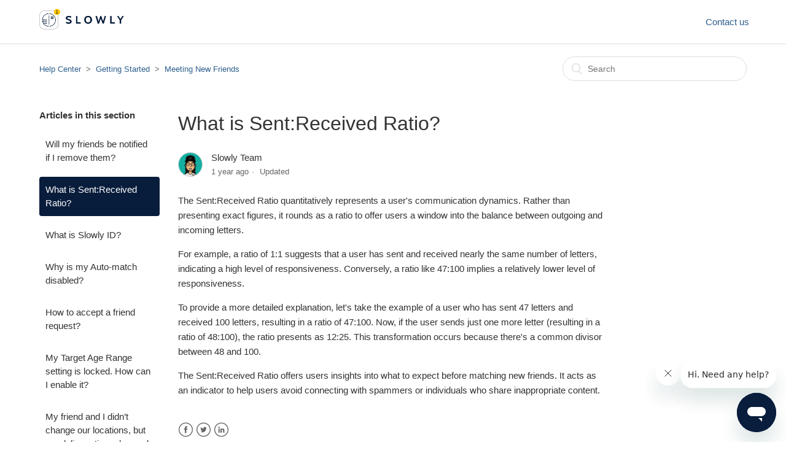

--- FILE ---
content_type: text/html; charset=utf-8
request_url: https://help.slowly.app/hc/en-us/articles/360015168832-What-is-Sent-Received-Ratio
body_size: 6236
content:
<!DOCTYPE html>
<html dir="ltr" lang="en-US">
<head>
  <meta charset="utf-8" />
  <!-- v26858 -->


  <title>What is Sent:Received Ratio? &ndash; Help Center</title>

  <meta name="csrf-param" content="authenticity_token">
<meta name="csrf-token" content="hc:meta:server:c_iDVJ05ziMPtJ6qugU7XTFyffHsP3sMKMtYnnsy6pnF-c1Y66co3C0IxG0z-Zl7t25Hf2uKe9UvMricgxODEg">

  <meta name="description" content="The Sent:Received Ratio quantitatively represents a user's communication dynamics. Rather than presenting exact figures, it rounds as a..." /><meta property="og:image" content="https://help.slowly.app/hc/theming_assets/01HZKKTZZJHEW0CWER6C70KWW0" />
<meta property="og:type" content="website" />
<meta property="og:site_name" content="Help Center" />
<meta property="og:title" content="What is Sent:Received Ratio?" />
<meta property="og:description" content="The Sent:Received Ratio quantitatively represents a user's communication dynamics. Rather than presenting exact figures, it rounds as a ratio to offer users a window into the balance between outgoi..." />
<meta property="og:url" content="https://help.slowly.app/hc/en-us/articles/360015168832-What-is-Sent-Received-Ratio" />
<link rel="canonical" href="https://help.slowly.app/hc/en-us/articles/360015168832-What-is-Sent-Received-Ratio">
<link rel="alternate" hreflang="en-us" href="https://help.slowly.app/hc/en-us/articles/360015168832-What-is-Sent-Received-Ratio">
<link rel="alternate" hreflang="x-default" href="https://help.slowly.app/hc/en-us/articles/360015168832-What-is-Sent-Received-Ratio">

  <link rel="stylesheet" href="//static.zdassets.com/hc/assets/application-f34d73e002337ab267a13449ad9d7955.css" media="all" id="stylesheet" />
    <!-- Entypo pictograms by Daniel Bruce — www.entypo.com -->
    <link rel="stylesheet" href="//static.zdassets.com/hc/assets/theming_v1_support-e05586b61178dcde2a13a3d323525a18.css" media="all" />
  <link rel="stylesheet" type="text/css" href="/hc/theming_assets/2062400/114094669331/style.css?digest=52142923407257">

  <link rel="icon" type="image/x-icon" href="/hc/theming_assets/01HZKKV04PA7TN2X584GQ77WDH">

    <script src="//static.zdassets.com/hc/assets/jquery-ed472032c65bb4295993684c673d706a.js"></script>
    <script async src="https://www.googletagmanager.com/gtag/js?id=G-G7XX3WYMLZ"></script>
<script>
  window.dataLayer = window.dataLayer || [];
  function gtag(){dataLayer.push(arguments);}
  gtag('js', new Date());
  gtag('config', 'G-G7XX3WYMLZ');
</script>


  <meta content="width=device-width, initial-scale=1.0, maximum-scale=1.0, user-scalable=0" name="viewport" />
  <script type="text/javascript" src="/hc/theming_assets/2062400/114094669331/script.js?digest=52142923407257"></script>
</head>
<body class="">
  
  
  

  <link rel="stylesheet" href="https://static.slowly.app/zendesk/custom.css?v=2">
<script src="https://static.slowly.app/zendesk/custom.js" defer></script>

<header class="header">
  <div class="logo">
    <a title="Home" href="/hc/en-us">
      <img src="/hc/theming_assets/01HZKKTZZJHEW0CWER6C70KWW0" alt="Logo">
    </a>
  </div>
  <div>
  <a href="/hc/en-us/requests/new" target="_top" id="header-contact">Contact us</a>
  </div>
</header>


  <main role="main">
    <div class="container-divider"></div>
<div class="container">
  <nav class="sub-nav">
    <ol class="breadcrumbs">
  
    <li title="Help Center">
      
        <a href="/hc/en-us">Help Center</a>
      
    </li>
  
    <li title="Getting Started">
      
        <a href="/hc/en-us/categories/115000226731-Getting-Started">Getting Started</a>
      
    </li>
  
    <li title="Meeting New Friends">
      
        <a href="/hc/en-us/sections/115000481192-Meeting-New-Friends">Meeting New Friends</a>
      
    </li>
  
</ol>

    <form role="search" class="search" data-search="" action="/hc/en-us/search" accept-charset="UTF-8" method="get"><input type="hidden" name="utf8" value="&#x2713;" autocomplete="off" /><input type="hidden" name="category" id="category" value="115000226731" autocomplete="off" />
<input type="search" name="query" id="query" placeholder="Search" aria-label="Search" /></form>
  </nav>

  <div class="article-container" id="article-container">
    <section class="article-sidebar">
      <section class="section-articles collapsible-sidebar">
        <h3 class="collapsible-sidebar-title sidenav-title">Articles in this section</h3>
        <ul>
          
            <li>
              <a href="/hc/en-us/articles/360042487611-Will-my-friends-be-notified-if-I-remove-them" class="sidenav-item ">Will my friends be notified if I remove them?</a>
            </li>
          
            <li>
              <a href="/hc/en-us/articles/360015168832-What-is-Sent-Received-Ratio" class="sidenav-item current-article">What is Sent:Received Ratio?</a>
            </li>
          
            <li>
              <a href="/hc/en-us/articles/360022263952-What-is-Slowly-ID" class="sidenav-item ">What is Slowly ID?</a>
            </li>
          
            <li>
              <a href="/hc/en-us/articles/360042338171-Why-is-my-Auto-match-disabled" class="sidenav-item ">Why is my Auto-match disabled?</a>
            </li>
          
            <li>
              <a href="/hc/en-us/articles/360042338671-How-to-accept-a-friend-request" class="sidenav-item ">How to accept a friend request?</a>
            </li>
          
            <li>
              <a href="/hc/en-us/articles/52320647057561-My-Target-Age-Range-setting-is-locked-How-can-I-enable-it" class="sidenav-item ">My Target Age Range setting is locked. How can I enable it?</a>
            </li>
          
            <li>
              <a href="/hc/en-us/articles/52319347521817-My-friend-and-I-didn-t-change-our-locations-but-our-delivery-time-changed-Why" class="sidenav-item ">My friend and I didn’t change our locations, but our delivery time changed. Why?</a>
            </li>
          
            <li>
              <a href="/hc/en-us/articles/52243495477785-If-I-unpublish-my-Open-Letter-will-the-conversations-with-people-who-already-replied-disappear" class="sidenav-item ">If I unpublish my Open Letter, will the conversations with people who already replied disappear?</a>
            </li>
          
            <li>
              <a href="/hc/en-us/articles/49705266808345-I-don-t-want-to-receive-matches-with-users-from-a-certain-country-What-can-I-do" class="sidenav-item ">I don’t want to receive matches with users from a certain country. What can I do?</a>
            </li>
          
            <li>
              <a href="/hc/en-us/articles/49705188621465-I-want-to-search-for-profiles-from-a-country-but-I-can-t-select-that-country-in-the-filter-Why" class="sidenav-item ">I want to search for profiles from a country, but I can’t select that country in the filter. Why?</a>
            </li>
          
        </ul>
        
          <a href="/hc/en-us/sections/115000481192-Meeting-New-Friends" class="article-sidebar-item">See more</a>
        
      </section>
    </section>

    <article class="article">
      <header class="article-header">
        <h1 title="What is Sent:Received Ratio?" class="article-title">
          What is Sent:Received Ratio?
          
        </h1>

        <div class="article-author">
          <div class="avatar article-avatar">
            
              <span class="icon-agent"></span>
            
            <img src="https://help.slowly.app/system/photos/360212075451/jane.png" alt="Avatar" class="user-avatar"/>
          </div>
          <div class="article-meta">
            
              Slowly Team
            

            <ul class="meta-group">
              
                <li class="meta-data"><time datetime="2024-04-30T12:44:18Z" title="2024-04-30T12:44:18Z" data-datetime="relative">April 30, 2024 12:44</time></li>
                <li class="meta-data">Updated</li>
              
            </ul>
          </div>
        </div>
      </header>

      <section class="article-info">
        <div class="article-content">
          <div class="article-body"><p>The Sent:Received Ratio quantitatively represents a user's communication dynamics. Rather than presenting exact figures, it rounds as a ratio to offer users a window into the balance between outgoing and incoming letters.</p>
<p>For example, a ratio of 1:1 suggests that a user has sent and received nearly the same number of letters, indicating a high level of responsiveness. Conversely, a ratio like 47:100 implies a relatively lower level of responsiveness.</p>
<p>To provide a more detailed explanation, let's take the example of a user who has sent 47 letters and received 100 letters, resulting in a ratio of 47:100. Now, if the user sends just one more letter (resulting in a ratio of 48:100), the ratio presents as 12:25. This transformation occurs because there's a common divisor between 48 and 100.</p>
<p>The Sent:Received Ratio offers users insights into what to expect before matching new friends. It acts as an indicator to help users avoid connecting with spammers or individuals who share inappropriate content.</p></div>

          <div class="article-attachments">
            <ul class="attachments">
              
            </ul>
          </div>
        </div>
      </section>

      <footer>
        <div class="article-footer">
          <div class="article-share">
  <ul class="share">
    <li><a href="https://www.facebook.com/share.php?title=What+is+Sent%3AReceived+Ratio%3F&u=https%3A%2F%2Fhelp.slowly.app%2Fhc%2Fen-us%2Farticles%2F360015168832-What-is-Sent-Received-Ratio" class="share-facebook">Facebook</a></li>
    <li><a href="https://twitter.com/share?lang=en&text=What+is+Sent%3AReceived+Ratio%3F&url=https%3A%2F%2Fhelp.slowly.app%2Fhc%2Fen-us%2Farticles%2F360015168832-What-is-Sent-Received-Ratio" class="share-twitter">Twitter</a></li>
    <li><a href="https://www.linkedin.com/shareArticle?mini=true&source=Slowly&title=What+is+Sent%3AReceived+Ratio%3F&url=https%3A%2F%2Fhelp.slowly.app%2Fhc%2Fen-us%2Farticles%2F360015168832-What-is-Sent-Received-Ratio" class="share-linkedin">LinkedIn</a></li>
  </ul>

</div>
          
        </div>
        
          <div class="article-votes">
            <span class="article-votes-question">Was this article helpful?</span>
            <div class="article-votes-controls" role='radiogroup'>
              <a class="button article-vote article-vote-up" data-helper="vote" data-item="article" data-type="up" data-id="360015168832" data-upvote-count="2439" data-vote-count="2629" data-vote-sum="2249" data-vote-url="/hc/en-us/articles/360015168832/vote" data-value="null" data-label="2439 out of 2629 found this helpful" data-selected-class="null" aria-selected="false" role="radio" rel="nofollow" title="Yes" href="#"></a>
              <a class="button article-vote article-vote-down" data-helper="vote" data-item="article" data-type="down" data-id="360015168832" data-upvote-count="2439" data-vote-count="2629" data-vote-sum="2249" data-vote-url="/hc/en-us/articles/360015168832/vote" data-value="null" data-label="2439 out of 2629 found this helpful" data-selected-class="null" aria-selected="false" role="radio" rel="nofollow" title="No" href="#"></a>
            </div>
            <small class="article-votes-count">
              <span class="article-vote-label" data-helper="vote" data-item="article" data-type="label" data-id="360015168832" data-upvote-count="2439" data-vote-count="2629" data-vote-sum="2249" data-vote-url="/hc/en-us/articles/360015168832/vote" data-value="null" data-label="2439 out of 2629 found this helpful">2439 out of 2629 found this helpful</span>
            </small>
          </div>
        

        <div class="article-more-questions">
          Have more questions? <a href="/hc/en-us/requests/new">Submit a request</a>
        </div>
        <div class="article-return-to-top">
          <a href="#article-container">Return to top<span class="icon-arrow-up"></span></a>
        </div>
      </footer>

      <section class="article-relatives">
        <div data-recent-articles></div>
      </section>
      <section class="article-relatives">
        
  <section class="related-articles">
    
      <h3 class="related-articles-title">Related articles</h3>
    
    <ul>
      
        <li>
          <a href="/hc/en-us/related/click?data=[base64]%3D%3D--40ce3b7e22f6f089ac44d8054ffebb3081bd1201" rel="nofollow">What do those check marks on the corner of a letter mean?</a>
        </li>
      
        <li>
          <a href="/hc/en-us/related/click?data=[base64]%3D%3D--4fd8eb8b9869fb761a4a010c3e933f28792f29be" rel="nofollow">Will my friends be notified if I remove them?</a>
        </li>
      
        <li>
          <a href="/hc/en-us/related/click?data=[base64]%3D%3D--37d6f0b75909f7a065ab2ee5148852f76187b57b" rel="nofollow">I have too many friends! It’s overwhelming.</a>
        </li>
      
        <li>
          <a href="/hc/en-us/related/click?data=BAh7CjobZGVzdGluYXRpb25fYXJ0aWNsZV9pZGwrCJDI%2F9JTADoYcmVmZXJyZXJfYXJ0aWNsZV9pZGwrCECFk9JTADoLbG9jYWxlSSIKZW4tdXMGOgZFVDoIdXJsSSI2L2hjL2VuLXVzL2FydGljbGVzLzM2MDAyMjI2Mzk1Mi1XaGF0LWlzLVNsb3dseS1JRAY7CFQ6CXJhbmtpCQ%3D%3D--6027ada308b6603f55c41495d3120b80b68bdf00" rel="nofollow">What is Slowly ID?</a>
        </li>
      
        <li>
          <a href="/hc/en-us/related/click?data=[base64]%3D--3e07f179ae3b5c665c486fa6be3c0d66ceeb6be1" rel="nofollow">How to accept a friend request?</a>
        </li>
      
    </ul>
  </section>


      </section>
      <div style="display:none;">
      <div class="article-comments" id="article-comments">
        <section class="comments">
          <header class="comment-overview">
            <h3 class="comment-heading">
              Comments
            </h3>
            <p class="comment-callout">0 comments</p>
            
          </header>
					
          <ul id="comments" class="comment-list">
            
          </ul>

          
            
          

          <p class="comment-callout">Article is closed for comments.</p>
         
        </section>
      </div>
         </div>
    </article>
  </div>
</div>

  </main>

  <footer class="footer">
  <div class="footer-inner">
    <div class="footer-language-selector">
      
     
    </div>
  </div>
</footer>


    <div class="powered-by-zendesk">
  <svg xmlns="http://www.w3.org/2000/svg" width="26" height="26" focusable="false" viewBox="0 0 26 26">
    <path d="M12 8.2v14.5H0zM12 3c0 3.3-2.7 6-6 6S0 6.3 0 3h12zm2 19.7c0-3.3 2.7-6 6-6s6 2.7 6 6H14zm0-5.2V3h12z"/>
  </svg>

  <a href="https://www.zendesk.com/service/help-center/?utm_source=helpcenter&utm_medium=poweredbyzendesk&utm_campaign=text&utm_content=Slowly" target="_blank" rel="nofollow">Powered by Zendesk</a>
</div>


  <!-- / -->

  
  <script src="//static.zdassets.com/hc/assets/en-us.bbb3d4d87d0b571a9a1b.js"></script>
  

  <script type="text/javascript">
  /*

    Greetings sourcecode lurker!

    This is for internal Zendesk and legacy usage,
    we don't support or guarantee any of these values
    so please don't build stuff on top of them.

  */

  HelpCenter = {};
  HelpCenter.account = {"subdomain":"slowly","environment":"production","name":"Slowly"};
  HelpCenter.user = {"identifier":"da39a3ee5e6b4b0d3255bfef95601890afd80709","email":null,"name":"","role":"anonymous","avatar_url":"https://assets.zendesk.com/hc/assets/default_avatar.png","is_admin":false,"organizations":[],"groups":[]};
  HelpCenter.internal = {"asset_url":"//static.zdassets.com/hc/assets/","web_widget_asset_composer_url":"https://static.zdassets.com/ekr/snippet.js","current_session":{"locale":"en-us","csrf_token":"hc:hcobject:server:CE1dVkRm6yw4-tNE9aEccdUy64_wDplNh4Vfl_edje--TBNaMvgN0xpGiYN8Xb5XUy7RAXe7mZSAfL-VD7zkZA","shared_csrf_token":null},"usage_tracking":{"event":"article_viewed","data":"[base64]--d2ec121cb44debd146ba5d01a39aa4b944f1ceb9","url":"https://help.slowly.app/hc/activity"},"current_record_id":"360015168832","current_record_url":"/hc/en-us/articles/360015168832-What-is-Sent-Received-Ratio","current_record_title":"What is Sent:Received Ratio?","current_text_direction":"ltr","current_brand_id":114094669331,"current_brand_name":"Slowly","current_brand_url":"https://slowly.zendesk.com","current_brand_active":true,"current_path":"/hc/en-us/articles/360015168832-What-is-Sent-Received-Ratio","show_autocomplete_breadcrumbs":true,"user_info_changing_enabled":false,"has_user_profiles_enabled":false,"has_end_user_attachments":true,"user_aliases_enabled":false,"has_anonymous_kb_voting":true,"has_multi_language_help_center":false,"show_at_mentions":false,"embeddables_config":{"embeddables_web_widget":true,"embeddables_help_center_auth_enabled":true,"embeddables_connect_ipms":false},"answer_bot_subdomain":"static","gather_plan_state":"cancelled","has_article_verification":false,"has_gather":false,"has_ckeditor":false,"has_community_enabled":false,"has_community_badges":false,"has_community_post_content_tagging":false,"has_gather_content_tags":false,"has_guide_content_tags":false,"has_user_segments":false,"has_answer_bot_web_form_enabled":false,"has_garden_modals":false,"theming_cookie_key":"hc-da39a3ee5e6b4b0d3255bfef95601890afd80709-2-preview","is_preview":false,"has_search_settings_in_plan":true,"theming_api_version":1,"theming_settings":{"color_1":"#081d3c","color_2":"#ffffff","color_3":"#333333","color_4":"#2e5f8d","color_5":"#ffffff","font_1":"'Helvetica Neue', Arial, Helvetica, sans-serif","font_2":"-apple-system, BlinkMacSystemFont, 'Segoe UI', Helvetica, Arial, sans-serif","logo":"/hc/theming_assets/01HZKKTZZJHEW0CWER6C70KWW0","favicon":"/hc/theming_assets/01HZKKV04PA7TN2X584GQ77WDH","homepage_background_image":"/hc/theming_assets/01HZKKV09XYMC9G9T37ZS557Z4","community_background_image":"/hc/theming_assets/01HZKKV1EJPS1PJ46E6JRR1XPJ","community_image":"/hc/theming_assets/01HZKKV21CZ9G68XBCG43JDVAZ"},"has_pci_credit_card_custom_field":false,"help_center_restricted":false,"is_assuming_someone_else":false,"flash_messages":[],"user_photo_editing_enabled":true,"user_preferred_locale":"en-us","base_locale":"en-us","login_url":"https://slowly.zendesk.com/access?brand_id=114094669331\u0026return_to=https%3A%2F%2Fhelp.slowly.app%2Fhc%2Fen-us%2Farticles%2F360015168832-What-is-Sent-Received-Ratio","has_alternate_templates":false,"has_custom_statuses_enabled":true,"has_hc_generative_answers_setting_enabled":true,"has_generative_search_with_zgpt_enabled":false,"has_suggested_initial_questions_enabled":false,"has_guide_service_catalog":false,"has_service_catalog_search_poc":false,"has_service_catalog_itam":false,"has_csat_reverse_2_scale_in_mobile":false,"has_knowledge_navigation":false,"has_unified_navigation":false,"has_unified_navigation_eap_access":false,"has_csat_bet365_branding":false,"version":"v26858","dev_mode":false};
</script>

  
  <script src="//static.zdassets.com/hc/assets/moment-3b62525bdab669b7b17d1a9d8b5d46b4.js"></script>
  <script src="//static.zdassets.com/hc/assets/hc_enduser-d7240b6eea31e24cbd47b3b04ab3c4c3.js"></script>
  
  
</body>
</html>

--- FILE ---
content_type: text/css
request_url: https://static.slowly.app/zendesk/custom.css?v=2
body_size: -175
content:
.article-more-questions{
    display: none;
}

--- FILE ---
content_type: text/javascript; charset=utf-8
request_url: https://help.slowly.app/hc/theming_assets/2062400/114094669331/script.js?digest=52142923407257
body_size: 572
content:
/*
 * jQuery v1.9.1 included
 */

$(document).ready(function() {

  // social share popups
  $(".share a").click(function(e) {
    e.preventDefault();
    window.open(this.href, "", "height = 500, width = 500");
  });

  // show form controls when the textarea receives focus or backbutton is used and value exists
  var $commentContainerTextarea = $(".comment-container textarea"),
  $commentContainerFormControls = $(".comment-form-controls, .comment-ccs");

  $commentContainerTextarea.one("focus", function() {
    $commentContainerFormControls.show();
  });

  if ($commentContainerTextarea.val() !== "") {
    $commentContainerFormControls.show();
  }

  // Expand Request comment form when Add to conversation is clicked
  var $showRequestCommentContainerTrigger = $(".request-container .comment-container .comment-show-container"),
    $requestCommentFields = $(".request-container .comment-container .comment-fields"),
    $requestCommentSubmit = $(".request-container .comment-container .request-submit-comment");

  $showRequestCommentContainerTrigger.on("click", function() {
    $showRequestCommentContainerTrigger.hide();
    $requestCommentFields.show();
    $requestCommentSubmit.show();
    $commentContainerTextarea.focus();
  });

  // Mark as solved button
  var $requestMarkAsSolvedButton = $(".request-container .mark-as-solved:not([data-disabled])"),
    $requestMarkAsSolvedCheckbox = $(".request-container .comment-container input[type=checkbox]"),
    $requestCommentSubmitButton = $(".request-container .comment-container input[type=submit]");

  $requestMarkAsSolvedButton.on("click", function () {
    $requestMarkAsSolvedCheckbox.attr("checked", true);
    $requestCommentSubmitButton.prop("disabled", true);
    $(this).attr("data-disabled", true).closest("form").submit();
  });

  // Change Mark as solved text according to whether comment is filled
  var $requestCommentTextarea = $(".request-container .comment-container textarea");

  $requestCommentTextarea.on("keyup", function() {
    if ($requestCommentTextarea.val() !== "") {
      $requestMarkAsSolvedButton.text($requestMarkAsSolvedButton.data("solve-and-submit-translation"));
      $requestCommentSubmitButton.prop("disabled", false);
    } else {
      $requestMarkAsSolvedButton.text($requestMarkAsSolvedButton.data("solve-translation"));
      $requestCommentSubmitButton.prop("disabled", true);
    }
  });

  // Disable submit button if textarea is empty
  if ($requestCommentTextarea.val() === "") {
    $requestCommentSubmitButton.prop("disabled", true);
  }

  // Submit requests filter form in the request list page
  $("#request-status-select, #request-organization-select")
    .on("change", function() {
      search();
    });

  // Submit requests filter form in the request list page
  $("#quick-search").on("keypress", function(e) {
    if (e.which === 13) {
      search();
    }
  });

  function search() {
    window.location.search = $.param({
      query: $("#quick-search").val(),
      status: $("#request-status-select").val(),
      organization_id: $("#request-organization-select").val()
    });
  }

  $(".header .icon-menu").on("click", function(e) {
    e.stopPropagation();
    var menu = document.getElementById("user-nav");
    var isExpanded = menu.getAttribute("aria-expanded") === "true";
    menu.setAttribute("aria-expanded", !isExpanded);
  });

  if ($("#user-nav").children().length === 0) {
    $(".header .icon-menu").hide();
  }

  // Submit organization form in the request page
  $("#request-organization select").on("change", function() {
    this.form.submit();
  });

  // Toggles expanded aria to collapsible elements
  $(".collapsible-nav, .collapsible-sidebar").on("click", function(e) {
    e.stopPropagation();
    var isExpanded = this.getAttribute("aria-expanded") === "true";
    this.setAttribute("aria-expanded", !isExpanded);
  });
});
